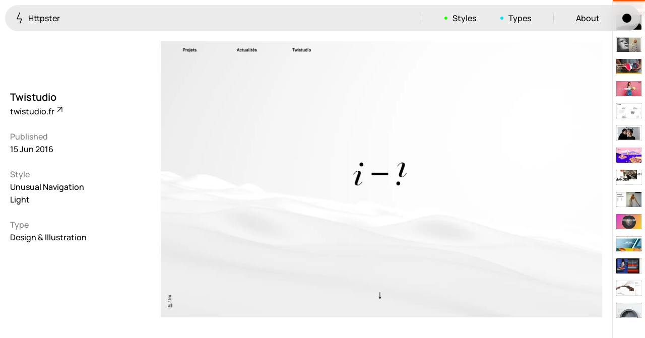

--- FILE ---
content_type: text/html
request_url: https://httpster.net/website/twistudio/
body_size: 4991
content:
<!DOCTYPE html>
<html lang="en-AU" class="no-js*">
<head>
<meta charset="utf-8">
<meta name="viewport" content="width=device-width">
<meta name="ahrefs-site-verification" content="605eb9c4defe507c1ba8d4689ebe0c5f75d58090369e56419ea1adbc0c646645">
<meta build-timestamp="2025-12-21-222115">
<script>document.documentElement.classList.replace("no-js*", "js*")</script>
<script>(() => {
try {
  if (localStorage.getItem("theme") === "dark") document.documentElement.classList.add("dark*")
} catch (err) {}
})()</script>

<title>Twistudio — Httpster</title>
<meta name="description" content="Unusual Navigation, Light, and Design & Illustration website design. Featured on Httpster, award winning website design inspiration.">

<link rel="preload" href="/assets/public/main.entry.X6g2U.css" as="style">
<link rel="preload" href="/assets/public/manrope-v15-latin-500.W2M6e.woff2" as="font" type="font/woff2" crossorigin />
<link rel="preload" href="/assets/public/manrope-v15-latin-600.hKWsM.woff2" as="font" type="font/woff2" crossorigin />

<link rel="stylesheet" href="/assets/public/main.entry.X6g2U.css">
<link rel="icon" href="/assets/public/favicon.ZJLjcd.svg" type="image/svg+xml">

<link rel="preload" as="image" href="/assets/media/jr/twistudio-2016-06-15T0900370000-JRDQy.webp" type="image/webp"/><meta property="og:title" content="Twistudio — Featured on Httpster"/><meta property="og:type" content="website"/><meta property="og:description" content="Unusual Navigation, Light, and Design &amp; Illustration website design. Featured on Httpster, award winning website design inspiration."/><meta property="og:image" content="https://httpster.net//assets/media/zq/twistudio-2016-06-15T0900370000-Zqzltu.jpg"/><meta property="og:url" content="https://httpster.net//website/twistudio/"/><meta name="twitter:title" content="Twistudio — Featured on Httpster"/><meta name="twitter:description" content="Unusual Navigation, Light, and Design &amp; Illustration website design. Featured on Httpster, award winning website design inspiration."/><meta name="twitter:image" content="https://httpster.net//assets/media/zq/twistudio-2016-06-15T0900370000-Zqzltu.jpg"/><meta name="twitter:card" content="summary_large_image"/><meta name="twitter:site" content="@httpster_"/><meta name="twitter:creator" content="@httpster_"/>

<script async src="https://www.googletagmanager.com/gtag/js?id=G-KTTJ1Z2WGG"></script>
<script>
  window.dataLayer = window.dataLayer || [];
  function gtag(){dataLayer.push(arguments);}
  gtag('js', new Date());
  gtag('config', 'G-KTTJ1Z2WGG');
</script>
</head>
<body>
<nav class="Nav"><a class="Nav__menuLink Nav__menuLink--home" href="/"><svg width="13" height="23" viewBox="0 0 13 23" fill="none" xmlns="http://www.w3.org/2000/svg" aria-hidden="true"><path d="M7.5 0.5L2 13.5H11L7.5 22.5" stroke="currentColor" stroke-width="1.4"></path></svg> Httpster</a><button class="Nav__menuLink Nav__menuLink--toggle" type="button" aria-controls="Nav__menu" data-nav-toggle="true"><span class="visually-hidden">Menu</span><span class="Nav__burger" aria-hidden="true"><svg width="18" height="11" viewBox="0 0 18 11" fill="none" xmlns="http://www.w3.org/2000/svg"><path d="M0 5.5H18" stroke="currentColor" stroke-width="1.4"></path></svg><svg width="18" height="11" viewBox="0 0 18 11" fill="none" xmlns="http://www.w3.org/2000/svg"><path d="M0 5.5H18" stroke="currentColor" stroke-width="1.4"></path></svg></span></button><ul data-nav-menu="true" id="Nav__menu" class="Nav__menu"><li class="Nav__li--sep"><button type="button" data-submenu-toggle="true" aria-controls="nav-styles-submenu" class="Nav__menuLink Nav__menuLink--styles">Styles</button><div hidden data-submenu="styles" id="nav-styles-submenu" class="Nav__submenu Nav__submenu--styles"><div class="Nav__panel"><ul class="Nav__taxList"><li><a href="/style/colourful/">Colourful <sup>923</sup></a></li><li><a href="/style/brutalist/">Brutalist <sup>5</sup></a></li><li><a href="/style/dark/">Dark <sup>259</sup></a></li><li><a href="/style/fullscreen/">Fullscreen <sup>273</sup></a></li><li><a href="/style/grid/">Grid <sup>647</sup></a></li><li><a href="/style/illustrative/">Illustrative <sup>282</sup></a></li><li><a href="/style/interactive/">Interactive <sup>263</sup></a></li><li><a href="/style/light/">Light <sup>673</sup></a></li><li><a href="/style/low-carbon/">Low carbon <sup>3</sup></a></li><li><a href="/style/minimal/">Minimal <sup>847</sup></a></li><li><a href="/style/monotone/">Monotone <sup>52</sup></a></li><li><a href="/style/non-standard-layout/">Unusual Layout <sup>663</sup></a></li><li><a href="/style/non-standard-navigation/">Unusual Navigation <sup>215</sup></a></li><li><a href="/style/photographic/">Photographic <sup>1412</sup></a></li><li><a href="/style/print/">Print <sup>3</sup></a></li><li><a href="/style/responsive/">Responsive <sup>1106</sup></a></li><li><a href="/style/retro/">Retro <sup>62</sup></a></li><li><a href="/style/scrolling-behaviour/">Scrolling Behaviour <sup>611</sup></a></li><li><a href="/style/typographic/">Typographic <sup>1193</sup></a></li></ul></div></div></li><li><button type="button" data-submenu-toggle="true" aria-controls="nav-types-submenu" class="Nav__menuLink Nav__menuLink--types">Types</button><div hidden data-submenu="types" id="nav-types-submenu" class="Nav__submenu Nav__submenu--types"><div class="Nav__panel"><ul class="Nav__taxList"><li><a href="/type/advertising/">Advertising <sup>35</sup></a></li><li><a href="/type/application-or-software/">Application / Software <sup>77</sup></a></li><li><a href="/type/architecture-and-industrial-design/">Architecture &amp; Industrial Design <sup>269</sup></a></li><li><a href="/type/art-and-photography/">Art &amp; Photography <sup>395</sup></a></li><li><a href="/type/beauty/">Beauty <sup>27</sup></a></li><li><a href="/type/blog/">Blog <sup>114</sup></a></li><li><a href="/type/craft/">Craft <sup>14</sup></a></li><li><a href="/type/culture/">Culture <sup>112</sup></a></li><li><a href="/type/design-and-illustration/">Design &amp; Illustration <sup>1032</sup></a></li><li><a href="/type/education/">Education <sup>89</sup></a></li><li><a href="/type/event/">Event <sup>158</sup></a></li><li><a href="/type/fashion/">Fashion <sup>227</sup></a></li><li><a href="/type/finance/">Finance <sup>2</sup></a></li><li><a href="/type/food-drink/">Food &amp; Drink <sup>204</sup></a></li><li><a href="/type/fundraising/">Fundraising <sup>11</sup></a></li><li><a href="/type/health/">Health <sup>24</sup></a></li><li><a href="/type/inspiration-resource/">Inspiration / Resource <sup>196</sup></a></li><li><a href="/type/magazine/">Magazine <sup>98</sup></a></li><li><a href="/type/motion/">Motion <sup>143</sup></a></li><li><a href="/type/music/">Music <sup>129</sup></a></li><li><a href="/type/news/">News <sup>10</sup></a></li><li><a href="/type/online-store/">Ecommerce <sup>456</sup></a></li><li><a href="/type/product/">Product <sup>273</sup></a></li><li><a href="/type/production/">Production <sup>3</sup></a></li><li><a href="/type/property/">Property <sup>50</sup></a></li><li><a href="/type/service/">Service <sup>66</sup></a></li><li><a href="/type/showcase/">Showcase <sup>610</sup></a></li><li><a href="/type/sport/">Sport <sup>19</sup></a></li><li><a href="/type/travel/">Travel <sup>55</sup></a></li></ul></div></div></li><li class="Nav__li--sep"><a class="Nav__menuLink" href="/about/">About</a></li><li><button class="Nav__menuLink Nav__menuLink--theme" type="button"><span class="visually-hidden">Toggle light/dark mode</span></button></li></ul></nav><div class="WebsiteView"><div class="WebsiteView__bd"><header class="WebsiteView__header"><h1 class="WebsiteView__title">Twistudio</h1><a class="WebsiteView__ext" href="http://www.twistudio.fr/?ref=httpster.net" rel="noreferrer" target="_blank">twistudio.fr <svg width="11" height="11" viewBox="0 0 11 11" fill="none" xmlns="http://www.w3.org/2000/svg" aria-hidden="true"><path d="M1 1H10M10 1V10M10 1L1.34615 9.65385" stroke="currentColor" stroke-width="1.2"></path></svg></a></header><figure style="background:#f5f5f5;" class="WebsiteView__feature WebsiteView__fig"><picture><source srcset="/assets/media/zx/twistudio-2016-06-15T0900370000-ZXsffw.webp" media="(max-width: 475px)"/><img alt src="/assets/media/jr/twistudio-2016-06-15T0900370000-JRDQy.webp" width="1800" height="1125"/></picture></figure><div class="WebsiteView__meta"><h2 class="WebsiteView__metaTitle">Published</h2>15 Jun 2016<h2 class="WebsiteView__metaTitle">Style</h2><ul><li><a class href="/style/non-standard-navigation/">Unusual Navigation</a></li><li><a class href="/style/light/">Light</a></li></ul><h2 class="WebsiteView__metaTitle">Type</h2><ul><li><a class href="/type/design-and-illustration/">Design &amp; Illustration</a></li></ul></div><div class="WebsiteView__media"></div></div><nav class="WebsiteView__pagination" data-current-index="1282"><span class="WebsiteView__pagination-marker"></span><div class="WebsiteView__pagination-links" style="--start:-15;"><a href="/website/chris-wang/" title="Chris Wang" class><figure><img style="display:block;" alt="Chris Wang" src="/assets/media/zy/chris-wang-2016-06-20T1800040000-ZY2w8L.webp" width="50"/></figure></a><a href="/website/kuum/" title="Kuum" class><figure><img style="display:block;" alt="Kuum" src="/assets/media/zw/kuum-2016-06-20T0900070000-ZwhaKG.webp" width="50"/></figure></a><a href="/website/le-atelier/" title="Le Atelier" class><figure><img style="display:block;" alt="Le Atelier" src="/assets/media/1i/le-atelier-2016-06-17T2200400000-1iF7iC.webp" width="50"/></figure></a><a href="/website/tegmark/" title="Tegmark" class><figure><img style="display:block;" alt="Tegmark" src="/assets/media/z1/tegmark-2016-06-17T1900560000-Z18sA55.webp" width="50"/></figure></a><a href="/website/liz-dvorkina/" title="Liz Dvorkina" class><figure><img style="display:block;" alt="Liz Dvorkina" src="/assets/media/za/liz-dvorkina-2016-06-17T1800530000-ZAvMcz.webp" width="50"/></figure></a><a href="/website/collected-coffee/" title="Collected Coffee" class><figure><img style="display:block;" alt="Collected Coffee" src="/assets/media/2s/collected-coffee-2016-06-17T0600570000-2sTl3i.webp" width="50"/></figure></a><a href="/website/studio-output/" title="Studio Output" class><figure><img style="display:block;" alt="Studio Output" src="/assets/media/z2/studio-output-2016-06-17T0200410000-Z2mJCJg.webp" width="50"/></figure></a><a href="/website/ryan-paonessa-2016/" title="Ryan Paonessa" class><figure><img style="display:block;" alt="Ryan Paonessa" src="/assets/media/zg/ryan-paonessa-2016-2016-06-16T2200040000-Zg9m9N.webp" width="50"/></figure></a><a href="/website/mindsparkle-shop/" title="Mindsparkle Shop" class><figure><img style="display:block;" alt="Mindsparkle Shop" src="/assets/media/z1/mindsparkle-shop-2016-06-16T1600020000-Z1Rr4Pu.webp" width="50"/></figure></a><a href="/website/more-and-more/" title="More and More" class><figure><img style="display:block;" alt="More and More" src="/assets/media/1o/more-and-more-2016-06-16T1200560000-1OADUl.webp" width="50"/></figure></a><a href="/website/midori-japan/" title="Midori Japan" class><figure><img style="display:block;" alt="Midori Japan" src="/assets/media/2k/midori-japan-2016-06-16T0900120000-2k6Di.webp" width="50"/></figure></a><a href="/website/ali-sharaf/" title="Ali Sharaf" class><figure><img style="display:block;" alt="Ali Sharaf" src="/assets/media/2m/ali-sharaf-2016-06-16T0300450000-2mV63s.webp" width="50"/></figure></a><a href="/website/google-fonts/" title="Google Fonts" class><figure><img style="display:block;" alt="Google Fonts" src="/assets/media/1i/google-fonts-2016-06-15T1930540000-1IoWB1.webp" width="50"/></figure></a><a href="/website/animade-party-pooper/" title="Animade: Party Pooper" class><figure><img style="display:block;" alt="Animade: Party Pooper" src="/assets/media/z1/animade-party-pooper-2016-06-15T1800010000-Z1BpUX9.webp" width="50"/></figure></a><a href="/website/the-cupping-room/" title="The Cupping Room" class><figure><img style="display:block;" alt="The Cupping Room" src="/assets/media/1z/the-cupping-room-2016-06-15T1200140000-1zFc.webp" width="50"/></figure></a><a href="/website/twistudio/" title="Twistudio" class="is-current"><figure><img style="display:block;" alt="Twistudio" src="/assets/media/zz/twistudio-2016-06-15T0900370000-ZzDOJb.webp" width="50"/></figure></a><a href="/website/muun-german-softness/" title="Muun: German Softness" class><figure><img style="display:block;" alt="Muun: German Softness" src="/assets/media/zi/muun-german-softness-2016-06-15T0300200000-ZIGobR.webp" width="50"/></figure></a><a href="/website/thisispapershop/" title="thisispapershop" class><figure><img style="display:block;" alt="thisispapershop" src="/assets/media/z1/thisispapershop-2016-06-14T2200530000-Z1dQhTG.webp" width="50"/></figure></a><a href="/website/ara-modular-phone/" title="Ara – Modular Phone" class><figure><img style="display:block;" alt="Ara – Modular Phone" src="/assets/media/il/ara-modular-phone-2016-06-14T2100400000-IlNC9.webp" width="50"/></figure></a><a href="/website/love-fila/" title="LOVE FILA" class><figure><img style="display:block;" alt="LOVE FILA" src="/assets/media/9r/love-fila-2016-06-14T1800050000-9Rswt.webp" width="50"/></figure></a><a href="/website/shuka-design-bureau/" title="Shuka Design Bureau" class><figure><img style="display:block;" alt="Shuka Design Bureau" src="/assets/media/z2/shuka-design-bureau-2016-06-14T1600240000-Z2nFPmQ.webp" width="50"/></figure></a><a href="/website/grisly-faye/" title="Grisly Faye" class><figure><img style="display:block;" alt="Grisly Faye" src="/assets/media/z1/grisly-faye-2016-06-14T1300100000-Z1kXHw6.webp" width="50"/></figure></a><a href="/website/an-interesting-day/" title="An Interesting Day" class><figure><img style="display:block;" alt="An Interesting Day" src="/assets/media/z1/an-interesting-day-2016-06-10T2000000000-Z1bXwka.webp" width="50"/></figure></a><a href="/website/maeva-barriere/" title="Maeva Barrière" class><figure><img style="display:block;" alt="Maeva Barrière" src="/assets/media/17/maeva-barriere-2016-06-10T1600260000-17CqbX.webp" width="50"/></figure></a><a href="/website/ayr/" title="AYR" class><figure><img style="display:block;" alt="AYR" src="/assets/media/kc/ayr-2016-06-10T1300530000-kCH7q.webp" width="50"/></figure></a><a href="/website/vibes-club/" title="Vibes Club" class><figure><img style="display:block;" alt="Vibes Club" src="/assets/media/z1/vibes-club-2016-06-09T1800100000-Z1mY6Ej.webp" width="50"/></figure></a><a href="/website/field-notes/" title="Field Notes" class><figure><img style="display:block;" alt="Field Notes" src="/assets/media/z1/field-notes-2016-06-09T1200190000-Z1jIusJ.webp" width="50"/></figure></a><a href="/website/plus-murs-studio/" title="plus mûrs studio" class><figure><img style="display:block;" alt="plus mûrs studio" src="/assets/media/xc/plus-mucc82rs-studio-2016-06-09T0900470000-Xcl7u.webp" width="50"/></figure></a><a href="/website/cantor-fine-art/" title="Cantor Fine Art" class><figure><img style="display:block;" alt="Cantor Fine Art" src="/assets/media/6o/cantor-fine-art-2016-06-09T0900450000-6oDOL.webp" width="50"/></figure></a><a href="/website/the-mark/" title="The Mark" class><figure><img style="display:block;" alt="The Mark" src="/assets/media/1r/the-mark-2016-06-08T2000180000-1rztL4.webp" width="50"/></figure></a></div></nav></div><div class="Pager"><div class="Pager__bd"><div class="Pager__lhs"><a class="Pager__link Pager__link--prev" href="/website/the-cupping-room/" data-prev="true"><svg width="13" height="13" viewBox="0 0 13 13" fill="none" xmlns="http://www.w3.org/2000/svg" aria-hidden="true"><path d="M6.36396 0L0 6.36396M0 6.36396L6.36396 12.7279M0 6.36396L12.2384 6.36396" stroke="currentColor" stroke-width="1.2"></path></svg><span>Prev.</span></a></div><div class="Pager__rhs"><a class="Pager__link Pager__link--next" href="/website/muun-german-softness/" data-next="true"><span>Next</span><svg width="13" height="13" viewBox="0 0 13 13" fill="none" xmlns="http://www.w3.org/2000/svg" aria-hidden="true"><path d="M6.36466 0L12.7286 6.36396M12.7286 6.36396L6.36466 12.7279M12.7286 6.36396L0.490234 6.36396" stroke="currentColor" stroke-width="1.2"></path></svg></a></div></div></div><footer class="Footer"><div class="Footer__bd"><div class="Footer__brand"><svg width="13" height="23" viewBox="0 0 13 23" fill="none" xmlns="http://www.w3.org/2000/svg" aria-hidden="true"><path d="M7.5 0.5L2 13.5H11L7.5 22.5" stroke="currentColor" stroke-width="1.4"></path></svg><p>Hand-picked website design inspiration with typographic, minimal, brutalist vibes.</p><p class="Footer__featured">3116 websites featured</p></div><nav class="Footer__nav"><a href="/">Inspiration</a><a href="/about/">About</a><a href="/privacy-policy/">Privacy policy</a></nav><div class="Footer__ip"><p>© Copyright 2012—2025 httpster</p></div><div class="Footer__aoc"><p>We are located on the island of Tasmania, Australia. We recognise the deep history and culture of this island and acknowledge the Muwinina people as the traditional custodians of the land upon which we live. We pay our respects to all Tasmanian Aboriginal communities; who have survived invasion and dispossession, and continue to maintain their identity and culture.</p></div></div></footer>

<script async defer src="/assets/public/main.entry.Z1vPrl9.js"></script>
</body>
</html>